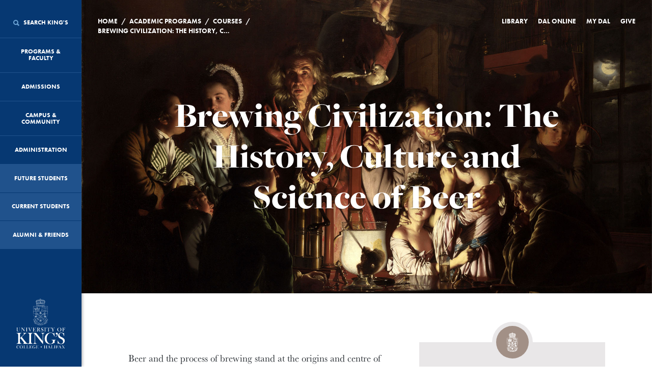

--- FILE ---
content_type: text/html; charset=UTF-8
request_url: https://ukings.ca/course/brewing-civilization-the-history-culture-and-science-of-beer/
body_size: 19490
content:
<!DOCTYPE html>

<html class="no-js" lang="en">
    <head>
		<!-- Google Tag Manager -->
<script>(function(w,d,s,l,i){w[l]=w[l]||[];w[l].push({'gtm.start':
new Date().getTime(),event:'gtm.js'});var f=d.getElementsByTagName(s)[0],
j=d.createElement(s),dl=l!='dataLayer'?'&l='+l:'';j.async=true;j.src=
'https://www.googletagmanager.com/gtm.js?id='+i+dl;f.parentNode.insertBefore(j,f);
})(window,document,'script','dataLayer','GTM-MCCSWHQ');</script>
<!-- End Google Tag Manager -->
		
        <meta charset="utf-8" />

        <meta name="viewport" content="width=device-width, initial-scale=1.0" />

        <meta name="google-site-verification" content="B7f832XzHMxoFNZnDp3hFRik5VHsC626unt8BEYvmw4" />
		<meta name="facebook-domain-verification" content="q2ubci5p59mbzkvv6cigttozu38sl5" />
        <title>University of King's College</title>

        <!-- Favicons / Site Tile -->
        <link rel="apple-touch-icon" sizes="180x180" href="/apple-touch-icon.png?v=2">
        <link rel="icon" type="image/png" href="/favicon-32x32.png?v=2" sizes="32x32">
        <link rel="icon" type="image/png" href="/favicon-16x16.png?v=2" sizes="16x16">
        <link rel="manifest" href="/manifest.json?v=2">
        <link rel="mask-icon" href="/safari-pinned-tab.svg?v=2" color="#063872">
        <meta name="theme-color" content="#063872">

        <style>
            html {
                opacity: 0;
                transition: opacity 350ms ease 0ms;
            }

            html.wf-active {
                opacity: 1;
                transition: opacity 350ms ease 0ms;
            }
        </style>

        
		<!-- All in One SEO 4.9.3 - aioseo.com -->
	<meta name="description" content="Beer and the process of brewing stand at the origins and centre of the key developments of the “West”, its cultural institutions and scientific developments. This lecture/seminar class will take a interdisciplinary approach to the study of the relation between brewing history, science and culture by focusing on primary texts along with in-class reconstructions of" />
	<meta name="robots" content="max-image-preview:large" />
	<link rel="canonical" href="https://ukings.ca/course/brewing-civilization-the-history-culture-and-science-of-beer/" />
	<meta name="generator" content="All in One SEO (AIOSEO) 4.9.3" />
		<meta property="og:locale" content="en_US" />
		<meta property="og:site_name" content="University of Kings College | Halifax, Nova Scotia" />
		<meta property="og:type" content="article" />
		<meta property="og:title" content="Brewing Civilization: The History, Culture and Science of Beer | University of King&#039;s College" />
		<meta property="og:description" content="Beer and the process of brewing stand at the origins and centre of the key developments of the “West”, its cultural institutions and scientific developments. This lecture/seminar class will take a interdisciplinary approach to the study of the relation between brewing history, science and culture by focusing on primary texts along with in-class reconstructions of" />
		<meta property="og:url" content="https://ukings.ca/course/brewing-civilization-the-history-culture-and-science-of-beer/" />
		<meta property="fb:admins" content="10100697321729409" />
		<meta property="og:image" content="https://ukings.ca/wp-content/uploads/2017/02/HOST-course_hero.jpg" />
		<meta property="og:image:secure_url" content="https://ukings.ca/wp-content/uploads/2017/02/HOST-course_hero.jpg" />
		<meta property="og:image:width" content="1920" />
		<meta property="og:image:height" content="1080" />
		<meta property="article:published_time" content="2016-08-29T14:58:10+00:00" />
		<meta property="article:modified_time" content="2025-02-26T15:55:24+00:00" />
		<meta property="article:publisher" content="https://www.facebook.com/universityofkingscollege" />
		<meta name="twitter:card" content="summary_large_image" />
		<meta name="twitter:site" content="@ukings" />
		<meta name="twitter:title" content="Brewing Civilization: The History, Culture and Science of Beer | University of King&#039;s College" />
		<meta name="twitter:description" content="Beer and the process of brewing stand at the origins and centre of the key developments of the “West”, its cultural institutions and scientific developments. This lecture/seminar class will take a interdisciplinary approach to the study of the relation between brewing history, science and culture by focusing on primary texts along with in-class reconstructions of" />
		<meta name="twitter:image" content="https://ukings.ca/wp-content/uploads/2016/07/JIV0845.jpg" />
		<script type="application/ld+json" class="aioseo-schema">
			{"@context":"https:\/\/schema.org","@graph":[{"@type":"BreadcrumbList","@id":"https:\/\/ukings.ca\/course\/brewing-civilization-the-history-culture-and-science-of-beer\/#breadcrumblist","itemListElement":[{"@type":"ListItem","@id":"https:\/\/ukings.ca#listItem","position":1,"name":"Home","item":"https:\/\/ukings.ca","nextItem":{"@type":"ListItem","@id":"https:\/\/ukings.ca\/news\/term\/winter\/#listItem","name":"Winter"}},{"@type":"ListItem","@id":"https:\/\/ukings.ca\/news\/term\/winter\/#listItem","position":2,"name":"Winter","item":"https:\/\/ukings.ca\/news\/term\/winter\/","nextItem":{"@type":"ListItem","@id":"https:\/\/ukings.ca\/course\/brewing-civilization-the-history-culture-and-science-of-beer\/#listItem","name":"Brewing Civilization: The History, Culture and Science of Beer"},"previousItem":{"@type":"ListItem","@id":"https:\/\/ukings.ca#listItem","name":"Home"}},{"@type":"ListItem","@id":"https:\/\/ukings.ca\/course\/brewing-civilization-the-history-culture-and-science-of-beer\/#listItem","position":3,"name":"Brewing Civilization: The History, Culture and Science of Beer","previousItem":{"@type":"ListItem","@id":"https:\/\/ukings.ca\/news\/term\/winter\/#listItem","name":"Winter"}}]},{"@type":"Organization","@id":"https:\/\/ukings.ca\/#organization","name":"University of King's College","description":"Halifax, Nova Scotia","url":"https:\/\/ukings.ca\/","telephone":"+19024221271","logo":{"@type":"ImageObject","url":"https:\/\/ukings.ca\/wp-content\/uploads\/2022\/12\/UKC_Vert_Colour_BlueText_RGB.png","@id":"https:\/\/ukings.ca\/course\/brewing-civilization-the-history-culture-and-science-of-beer\/#organizationLogo"},"image":{"@id":"https:\/\/ukings.ca\/course\/brewing-civilization-the-history-culture-and-science-of-beer\/#organizationLogo"},"sameAs":["https:\/\/www.instagram.com\/ukchalifax","https:\/\/www.youtube.com\/c\/UniversityofKingsCollege","https:\/\/www.linkedin.com\/school\/universityofkingscollege\/"]},{"@type":"WebPage","@id":"https:\/\/ukings.ca\/course\/brewing-civilization-the-history-culture-and-science-of-beer\/#webpage","url":"https:\/\/ukings.ca\/course\/brewing-civilization-the-history-culture-and-science-of-beer\/","name":"Brewing Civilization: The History, Culture and Science of Beer | University of King's College","description":"Beer and the process of brewing stand at the origins and centre of the key developments of the \u201cWest\u201d, its cultural institutions and scientific developments. This lecture\/seminar class will take a interdisciplinary approach to the study of the relation between brewing history, science and culture by focusing on primary texts along with in-class reconstructions of","inLanguage":"en-US","isPartOf":{"@id":"https:\/\/ukings.ca\/#website"},"breadcrumb":{"@id":"https:\/\/ukings.ca\/course\/brewing-civilization-the-history-culture-and-science-of-beer\/#breadcrumblist"},"datePublished":"2016-08-29T11:58:10-03:00","dateModified":"2025-02-26T11:55:24-04:00"},{"@type":"WebSite","@id":"https:\/\/ukings.ca\/#website","url":"https:\/\/ukings.ca\/","name":"University of King's College","description":"Halifax, Nova Scotia","inLanguage":"en-US","publisher":{"@id":"https:\/\/ukings.ca\/#organization"}}]}
		</script>
		<!-- All in One SEO -->

<link rel='dns-prefetch' href='//ukings.ca' />
<link rel='dns-prefetch' href='//cdn.jsdelivr.net' />
<link rel='dns-prefetch' href='//cdnjs.cloudflare.com' />
<link rel="alternate" title="oEmbed (JSON)" type="application/json+oembed" href="https://ukings.ca/wp-json/oembed/1.0/embed?url=https%3A%2F%2Fukings.ca%2Fcourse%2Fbrewing-civilization-the-history-culture-and-science-of-beer%2F" />
<link rel="alternate" title="oEmbed (XML)" type="text/xml+oembed" href="https://ukings.ca/wp-json/oembed/1.0/embed?url=https%3A%2F%2Fukings.ca%2Fcourse%2Fbrewing-civilization-the-history-culture-and-science-of-beer%2F&#038;format=xml" />
<style id='wp-img-auto-sizes-contain-inline-css' type='text/css'>
img:is([sizes=auto i],[sizes^="auto," i]){contain-intrinsic-size:3000px 1500px}
/*# sourceURL=wp-img-auto-sizes-contain-inline-css */
</style>
<style id='wp-emoji-styles-inline-css' type='text/css'>

	img.wp-smiley, img.emoji {
		display: inline !important;
		border: none !important;
		box-shadow: none !important;
		height: 1em !important;
		width: 1em !important;
		margin: 0 0.07em !important;
		vertical-align: -0.1em !important;
		background: none !important;
		padding: 0 !important;
	}
/*# sourceURL=wp-emoji-styles-inline-css */
</style>
<link rel='stylesheet' id='page-list-style-css' href='https://ukings.ca/wp-content/plugins/page-list/css/page-list.css?ver=5.9' type='text/css' media='all' />
<link rel='stylesheet' id='font-awesome-min-css' href='https://ukings.ca/wp-content/themes/kings-website/assets/vendor/font-awesome.min.css?ver=2.1.10' type='text/css' media='all' />
<link rel='stylesheet' id='ionicons-min-css' href='https://ukings.ca/wp-content/themes/kings-website/assets/vendor/ionicons.min.css?ver=2.1.10' type='text/css' media='all' />
<link rel='stylesheet' id='normalize-css' href='https://ukings.ca/wp-content/themes/kings-website/assets/vendor/normalize.min.css?ver=2.1.10' type='text/css' media='all' />
<link rel='stylesheet' id='slick-css-css' href='//cdn.jsdelivr.net/npm/slick-carousel@1.8.1/slick/slick.css?ver=2.1.10' type='text/css' media='all' />
<link rel='stylesheet' id='style-css' href='https://ukings.ca/wp-content/themes/kings-website/assets/css/style.css?ver=2.1.10' type='text/css' media='all' />
<link rel='stylesheet' id='new-style-css' href='https://ukings.ca/wp-content/themes/kings-website/assets/css/rev-new-style.css?ver=2.1.10' type='text/css' media='all' />
<link rel='stylesheet' id='dev-style-css' href='https://ukings.ca/wp-content/themes/kings-website/assets/css/dev.css?ver=2.1.10' type='text/css' media='all' />
<link rel='stylesheet' id='fresco-css' href='https://ukings.ca/wp-content/themes/kings-website/assets/vendor/fresco/css/fresco.css?ver=2.1.10' type='text/css' media='all' />
<script type="text/javascript" src="https://ukings.ca/wp-content/themes/kings-website/assets/vendor/jquery.min.js?ver=2.1.10" id="jquery-js"></script>
<script type="text/javascript" src="https://ukings.ca/wp-content/themes/kings-website/assets/vendor/modernizr.js?ver=2.1.10" id="modernizr-js"></script>
<script type="text/javascript" src="https://ukings.ca/wp-content/themes/kings-website/assets/js/blazy.min.js?ver=2.1.10" id="blazy-js-js"></script>
<link rel="https://api.w.org/" href="https://ukings.ca/wp-json/" /><link rel="EditURI" type="application/rsd+xml" title="RSD" href="https://ukings.ca/xmlrpc.php?rsd" />
<link rel='shortlink' href='https://ukings.ca/?p=1822' />
<script type="text/javascript">
(function(url){
	if(/(?:Chrome\/26\.0\.1410\.63 Safari\/537\.31|WordfenceTestMonBot)/.test(navigator.userAgent)){ return; }
	var addEvent = function(evt, handler) {
		if (window.addEventListener) {
			document.addEventListener(evt, handler, false);
		} else if (window.attachEvent) {
			document.attachEvent('on' + evt, handler);
		}
	};
	var removeEvent = function(evt, handler) {
		if (window.removeEventListener) {
			document.removeEventListener(evt, handler, false);
		} else if (window.detachEvent) {
			document.detachEvent('on' + evt, handler);
		}
	};
	var evts = 'contextmenu dblclick drag dragend dragenter dragleave dragover dragstart drop keydown keypress keyup mousedown mousemove mouseout mouseover mouseup mousewheel scroll'.split(' ');
	var logHuman = function() {
		if (window.wfLogHumanRan) { return; }
		window.wfLogHumanRan = true;
		var wfscr = document.createElement('script');
		wfscr.type = 'text/javascript';
		wfscr.async = true;
		wfscr.src = url + '&r=' + Math.random();
		(document.getElementsByTagName('head')[0]||document.getElementsByTagName('body')[0]).appendChild(wfscr);
		for (var i = 0; i < evts.length; i++) {
			removeEvent(evts[i], logHuman);
		}
	};
	for (var i = 0; i < evts.length; i++) {
		addEvent(evts[i], logHuman);
	}
})('//ukings.ca/?wordfence_lh=1&hid=57349BCC0C96D24B91DC51FF790CB8B0');
</script><link rel="canonical" href="https://ukings.ca/course/brewing-civilization-the-history-culture-and-science-of-beer/" /><!-- Google tag (gtag.js) --> 
<script async src=https://www.googletagmanager.com/gtag/js?id=G-R6NNR01JF9></script> 
<script> window.dataLayer = window.dataLayer || []; function gtag(){dataLayer.push(arguments);} gtag('js', new Date()); gtag('config', 'G-R6NNR01JF9'); </script><link rel="icon" href="https://ukings.ca/wp-content/uploads/2020/09/favicon-32x32-1.png" sizes="32x32" />
<link rel="icon" href="https://ukings.ca/wp-content/uploads/2020/09/favicon-32x32-1.png" sizes="192x192" />
<link rel="apple-touch-icon" href="https://ukings.ca/wp-content/uploads/2020/09/favicon-32x32-1.png" />
<meta name="msapplication-TileImage" content="https://ukings.ca/wp-content/uploads/2020/09/favicon-32x32-1.png" />


		
		<!-- libraryh3lp.com/ Code -->
		<script type="text/javascript" src="https://ca.libraryh3lp.com/js/libraryh3lp.js?multi"></script>
		
		<!-- style for LibraryH3lp offline box  -->

		<style type="text/css" media="screen"> 
		<!-- 
		.offline_box { 
			background: #B0C4DE; 
			width: 200px; 
			text-align: center; 
			padding: 3px 3px 5px 3px; 
			border: 1px solid gray; 
		} 

		.style2 {
			font-family: "Courier New", Courier, mono;
		} 
		--> 
		</style>

        <!-- Snap Pixel Code -->
        <script type='text/javascript'>
        (function(e,t,n){if(e.snaptr)return;var a=e.snaptr=function()
        {a.handleRequest?a.handleRequest.apply(a,arguments):a.queue.push(arguments)};
        a.queue=[];var s='script';r=t.createElement(s);r.async=!0;
        r.src=n;var u=t.getElementsByTagName(s)[0];
        u.parentNode.insertBefore(r,u);})(window,document,
        'https://sc-static.net/scevent.min.js');

        snaptr('init', '9a588c5b-7d18-4716-8724-146265217ea1', {
        'user_email': '__INSERT_USER_EMAIL__'
        });

        snaptr('track', 'PAGE_VIEW');

        </script>
        <!-- End Snap Pixel Code -->

    </head>
    <body class="wp-singular course-template-default single single-course postid-1822 wp-theme-kings-website brown">
		<!-- Google Tag Manager (noscript) -->
<noscript><iframe src="https://www.googletagmanager.com/ns.html?id=GTM-MCCSWHQ"
height="0" width="0" style="display:none;visibility:hidden"></iframe></noscript>
<!-- End Google Tag Manager (noscript) -->
    	
		

    <header class="sidebar">
<input id="post-id" type="hidden" value="1822" />
    <nav>

        <div class="mobile-nav__target">
            <!-- <a href="/" title="Home" class="mobile-nav__logo"><img src="https://ukings.ca/wp-content/themes/kings-website/assets/img/icon_crown_white.svg" title="Home" alt="Home" class="mobile-nav__image"></a> -->
            <a href="/" title="Home" class="mobile-nav__logo"><img src="https://ukings.ca/wp-content/themes/kings-website/assets/img/crest_white.png" title="Home" alt="Home" class="mobile-nav__image"></a>
            <div class="mobile-nav__link-wrapper">
                <button class="mobile-nav__trigger"><i class="ionicons ion-android-menu"></i> Menu</button>
                <button class="mobile-nav__search"><i class="ionicons ion-android-search"></i> Search</button>
            </div>
        </div>

                                    <div class="main-menu" data-level="1" data-menu-link-target="menu-sub-0">
                    <a href="/" class="home" title="Home">
                        <img src="https://ukings.ca/wp-content/themes/kings-website/assets/img/logo_vertical_white.svg" title="Home" alt="Home">
                    </a>
            
                                                <a href="#" 
                       title="Search King's" 
                       id="menu-item-search" 
                       data-menu-link-handler="menu-sub-search" 
                                              data-menu-id="search" 
                       data-menu-parent="0">
                                                    <i class="ionicons ion-search"></i> 
                                                Search King's<i class="ionicons ion-android-add"></i>
                    </a>
                                                                <a href="#" 
                       title="Programs & Faculty" 
                       id="menu-item-917" 
                       data-menu-link-handler="menu-sub-917" 
                                              data-menu-id="917" 
                       data-menu-parent="0">
                                                Programs & Faculty<i class="ionicons ion-android-add"></i>
                    </a>
                                                                <a href="#" 
                       title="Admissions" 
                       id="menu-item-937" 
                       data-menu-link-handler="menu-sub-937" 
                                              data-menu-id="937" 
                       data-menu-parent="0">
                                                Admissions<i class="ionicons ion-android-add"></i>
                    </a>
                                                                <a href="#" 
                       title="Campus & Community" 
                       id="menu-item-940" 
                       data-menu-link-handler="menu-sub-940" 
                                              data-menu-id="940" 
                       data-menu-parent="0">
                                                Campus & Community<i class="ionicons ion-android-add"></i>
                    </a>
                                                                <a href="#" 
                       title="Administration" 
                       id="menu-item-14414" 
                       data-menu-link-handler="menu-sub-14414" 
                                              data-menu-id="14414" 
                       data-menu-parent="0">
                                                Administration<i class="ionicons ion-android-add"></i>
                    </a>
                                                                <a href="https://ukings.ca/future-students/" 
                       title="Future Students" 
                       data-menu-post-id="929" 
                       data-menu-id="933" 
                       data-menu-parent="0" 
                       target="">
                                                  Future Students
                    </a>
                                                                <a href="https://ukings.ca/current-students/" 
                       title="Current Students" 
                       data-menu-post-id="927" 
                       data-menu-id="934" 
                       data-menu-parent="0" 
                       target="">
                                                  Current Students
                    </a>
                                                                <a href="#" 
                       title="Alumni &#038; Friends" 
                       id="menu-item-935" 
                       data-menu-link-handler="menu-sub-935" 
                                              data-menu-id="935" 
                       data-menu-parent="0">
                                                Alumni &#038; Friends<i class="ionicons ion-android-add"></i>
                    </a>
                                        </div>
                                    <div class="sub-menu-01" data-menu-link-target="menu-sub-917" data-level="2">
                    <a href="#" class="menu-back" id="menu-item-935" data-menu-link-handler="menu-sub-917" title="Back"><i class="fa fa-angle-left"></i>Back</a>
            
                                                <a href="https://ukings.ca/programs/" 
                       title="Overview" 
                       data-menu-post-id="158" 
                       data-menu-id="964" 
                       data-menu-parent="917" 
                       target="">
                                                  Overview
                    </a>
                                                                <a href="https://ukings.ca/area-of-study/foundation-year-program/" 
                       title="Foundation Year Program" 
                       data-menu-post-id="1039" 
                       data-menu-id="1041" 
                       data-menu-parent="917" 
                       target="">
                                                  Foundation Year Program
                    </a>
                                                                <a href="#" 
                       title="Journalism, Writing & Publishing" 
                       id="menu-item-886" 
                       data-menu-link-handler="menu-sub-886" 
                                              data-menu-id="886" 
                       data-menu-parent="917">
                                                Journalism, Writing & Publishing<i class="ionicons ion-android-add"></i>
                    </a>
                                                                <a href="#" 
                       title="King's Honours  Programs" 
                       id="menu-item-2889" 
                       data-menu-link-handler="menu-sub-2889" 
                                              data-menu-id="2889" 
                       data-menu-parent="917">
                                                King's Honours  Programs<i class="ionicons ion-android-add"></i>
                    </a>
                                                                <a href="https://ukings.ca/area-of-study/arts-humanities/" 
                       title="Arts &#038; Humanities" 
                       data-menu-post-id="109" 
                       data-menu-id="28808" 
                       data-menu-parent="917" 
                       target="">
                                                  Arts &#038; Humanities
                    </a>
                                                                <a href="https://ukings.ca/area-of-study/science/" 
                       title="Science" 
                       data-menu-post-id="104" 
                       data-menu-id="887" 
                       data-menu-parent="917" 
                       target="">
                                                  Science
                    </a>
                                                                <a href="https://ukings.ca/area-of-study/music/" 
                       title="Music" 
                       data-menu-post-id="111" 
                       data-menu-id="884" 
                       data-menu-parent="917" 
                       target="">
                                                  Music
                    </a>
                                                                <a href="https://ukings.ca/programs/courses/" 
                       title="Courses" 
                       data-menu-post-id="173" 
                       data-menu-id="936" 
                       data-menu-parent="917" 
                       target="">
                                                  Courses
                    </a>
                                                                <a href="https://ukings.ca/area-of-study/field-courses-study-abroad/" 
                       title="Field Courses &#038; Study Abroad Programs" 
                       data-menu-post-id="989" 
                       data-menu-id="5194" 
                       data-menu-parent="917" 
                       target="">
                                                  Field Courses &#038; Study Abroad Programs
                    </a>
                                                                <a href="https://ukings.ca/programs/experiential-learning/" 
                       title="Experiential Learning" 
                       data-menu-post-id="46864" 
                       data-menu-id="47445" 
                       data-menu-parent="917" 
                       target="">
                                                  Experiential Learning
                    </a>
                                                                <a href="#" 
                       title="Non-Credit Programs" 
                       id="menu-item-27591" 
                       data-menu-link-handler="menu-sub-27591" 
                                              data-menu-id="27591" 
                       data-menu-parent="917">
                                                Non-Credit Programs<i class="ionicons ion-android-add"></i>
                    </a>
                                                                <a href="https://ukings.ca/programs/for-faculty/" 
                       title="For Faculty" 
                       data-menu-post-id="13972" 
                       data-menu-id="63320" 
                       data-menu-parent="917" 
                       target="">
                                                  For Faculty
                    </a>
                                        </div>
                                    <div class="sub-menu-02" data-menu-link-target="menu-sub-886" data-level="3">
                    <a href="#" class="menu-back" id="menu-item-935" data-menu-link-handler="menu-sub-886" title="Back"><i class="fa fa-angle-left"></i>Back</a>
            
                                                <a href="https://ukings.ca/area-of-study/journalism-writing-publishing/" 
                       title="Overview" 
                       data-menu-post-id="55541" 
                       data-menu-id="56130" 
                       data-menu-parent="886" 
                       target="">
                                                  Overview
                    </a>
                                                                <a href="#" 
                       title="Journalism Programs" 
                       id="menu-item-5982" 
                       data-menu-link-handler="menu-sub-5982" 
                                              data-menu-id="5982" 
                       data-menu-parent="886">
                                                Journalism Programs<i class="ionicons ion-android-add"></i>
                    </a>
                                                                <a href="#" 
                       title="Writing & Publishing Programs" 
                       id="menu-item-54569" 
                       data-menu-link-handler="menu-sub-54569" 
                                              data-menu-id="54569" 
                       data-menu-parent="886">
                                                Writing & Publishing Programs<i class="ionicons ion-android-add"></i>
                    </a>
                                        </div>
                                    <div class="sub-menu-03" data-menu-link-target="menu-sub-5982" data-level="4">
                    <a href="#" class="menu-back" id="menu-item-935" data-menu-link-handler="menu-sub-5982" title="Back"><i class="fa fa-angle-left"></i>Back</a>
            
                                                <a href="https://ukings.ca/area-of-study/journalism/" 
                       title="Overview" 
                       data-menu-post-id="107" 
                       data-menu-id="54571" 
                       data-menu-parent="5982" 
                       target="">
                                                  Overview
                    </a>
                                                                <a href="https://ukings.ca/area-of-study/bachelor-of-journalism-honours/" 
                       title="Bachelor of Journalism (Honours)" 
                       data-menu-post-id="1490" 
                       data-menu-id="5980" 
                       data-menu-parent="5982" 
                       target="">
                                                  Bachelor of Journalism (Honours)
                    </a>
                                                                <a href="https://ukings.ca/area-of-study/minor-in-journalism-studies/" 
                       title="Minor in Journalism Studies" 
                       data-menu-post-id="5947" 
                       data-menu-id="5976" 
                       data-menu-parent="5982" 
                       target="">
                                                  Minor in Journalism Studies
                    </a>
                                                                <a href="https://ukings.ca/area-of-study/one-year-bachelor-of-journalism/" 
                       title="One-Year Bachelor of Journalism" 
                       data-menu-post-id="1859" 
                       data-menu-id="5977" 
                       data-menu-parent="5982" 
                       target="">
                                                  One-Year Bachelor of Journalism
                    </a>
                                                                <a href="https://ukings.ca/area-of-study/master-of-journalism/" 
                       title="Master of Journalism" 
                       data-menu-post-id="3397" 
                       data-menu-id="5981" 
                       data-menu-parent="5982" 
                       target="">
                                                  Master of Journalism
                    </a>
                                        </div>
                                    <div class="sub-menu-03" data-menu-link-target="menu-sub-54569" data-level="4">
                    <a href="#" class="menu-back" id="menu-item-935" data-menu-link-handler="menu-sub-54569" title="Back"><i class="fa fa-angle-left"></i>Back</a>
            
                                                <a href="https://ukings.ca/area-of-study/writing-and-publishing/" 
                       title="Overview" 
                       data-menu-post-id="53907" 
                       data-menu-id="54572" 
                       data-menu-parent="54569" 
                       target="">
                                                  Overview
                    </a>
                                                                <a href="https://ukings.ca/area-of-study/master-of-fine-arts-in-creative-nonfiction/" 
                       title="Master of Fine Arts in Creative Nonfiction" 
                       data-menu-post-id="4097" 
                       data-menu-id="5978" 
                       data-menu-parent="54569" 
                       target="">
                                                  Master of Fine Arts in Creative Nonfiction
                    </a>
                                                                <a href="https://ukings.ca/area-of-study/master-of-fine-arts-in-fiction/" 
                       title="Master of Fine Arts in Fiction" 
                       data-menu-post-id="53915" 
                       data-menu-id="54570" 
                       data-menu-parent="54569" 
                       target="">
                                                  Master of Fine Arts in Fiction
                    </a>
                                        </div>
                                    <div class="sub-menu-02" data-menu-link-target="menu-sub-2889" data-level="3">
                    <a href="#" class="menu-back" id="menu-item-935" data-menu-link-handler="menu-sub-2889" title="Back"><i class="fa fa-angle-left"></i>Back</a>
            
                                                <a href="https://ukings.ca/area-of-study/kings-honours-programs/" 
                       title="Overview" 
                       data-menu-post-id="2520" 
                       data-menu-id="7118" 
                       data-menu-parent="2889" 
                       target="">
                                                  Overview
                    </a>
                                                                <a href="https://ukings.ca/area-of-study/contemporary-studies/" 
                       title="Contemporary Studies" 
                       data-menu-post-id="2899" 
                       data-menu-id="7112" 
                       data-menu-parent="2889" 
                       target="">
                                                  Contemporary Studies
                    </a>
                                                                <a href="https://ukings.ca/area-of-study/early-modern-studies/" 
                       title="Early Modern Studies" 
                       data-menu-post-id="2912" 
                       data-menu-id="7117" 
                       data-menu-parent="2889" 
                       target="">
                                                  Early Modern Studies
                    </a>
                                                                <a href="https://ukings.ca/area-of-study/history-of-science-and-technology/" 
                       title="History of Science and Technology" 
                       data-menu-post-id="2900" 
                       data-menu-id="7116" 
                       data-menu-parent="2889" 
                       target="">
                                                  History of Science and Technology
                    </a>
                                        </div>
                                    <div class="sub-menu-02" data-menu-link-target="menu-sub-27591" data-level="3">
                    <a href="#" class="menu-back" id="menu-item-935" data-menu-link-handler="menu-sub-27591" title="Back"><i class="fa fa-angle-left"></i>Back</a>
            
                                                <a href="https://ukings.ca/programs/non-credit/" 
                       title="Overview" 
                       data-menu-post-id="10210" 
                       data-menu-id="30959" 
                       data-menu-parent="27591" 
                       target="">
                                                  Overview
                    </a>
                                                                <a href="https://ukings.ca/programs/non-credit/public-humanities/" 
                       title="Internships in Public and Applied Humanities" 
                       data-menu-post-id="30742" 
                       data-menu-id="30952" 
                       data-menu-parent="27591" 
                       target="">
                                                  Internships in Public and Applied Humanities
                    </a>
                                                                <a href="https://ukings.ca/programs/non-credit/humanities-for-young-people/" 
                       title="Humanities for Young People (HYP)" 
                       data-menu-post-id="1035" 
                       data-menu-id="1067" 
                       data-menu-parent="27591" 
                       target="">
                                                  Humanities for Young People (HYP)
                    </a>
                                                                <a href="https://ukings.ca/programs/non-credit/data-school/" 
                       title="Summer Data School" 
                       data-menu-post-id="10199" 
                       data-menu-id="27592" 
                       data-menu-parent="27591" 
                       target="">
                                                  Summer Data School
                    </a>
                                                                <a href="https://ukings.ca/programs/non-credit/writing-workshops/" 
                       title="Writing Workshops" 
                       data-menu-post-id="27497" 
                       data-menu-id="27593" 
                       data-menu-parent="27591" 
                       target="">
                                                  Writing Workshops
                    </a>
                                                                <a href="https://ukings.ca/programs/non-credit/how-to-make-a-podcast/" 
                       title="How to Make a Podcast" 
                       data-menu-post-id="69332" 
                       data-menu-id="69635" 
                       data-menu-parent="27591" 
                       target="">
                                                  How to Make a Podcast
                    </a>
                                        </div>
                                    <div class="sub-menu-01" data-menu-link-target="menu-sub-937" data-level="2">
                    <a href="#" class="menu-back" id="menu-item-935" data-menu-link-handler="menu-sub-937" title="Back"><i class="fa fa-angle-left"></i>Back</a>
            
                                                <a href="#" 
                       title="Apply to King’s" 
                       id="menu-item-1042" 
                       data-menu-link-handler="menu-sub-1042" 
                                              data-menu-id="1042" 
                       data-menu-parent="937">
                                                Apply to King’s<i class="ionicons ion-android-add"></i>
                    </a>
                                                                <a href="#" 
                       title="Admission Requirements" 
                       id="menu-item-6589" 
                       data-menu-link-handler="menu-sub-6589" 
                                              data-menu-id="6589" 
                       data-menu-parent="937">
                                                Admission Requirements<i class="ionicons ion-android-add"></i>
                    </a>
                                                                <a href="#" 
                       title="Finances" 
                       id="menu-item-938" 
                       data-menu-link-handler="menu-sub-938" 
                                              data-menu-id="938" 
                       data-menu-parent="937">
                                                Finances<i class="ionicons ion-android-add"></i>
                    </a>
                                                                <a href="https://ukings.ca/admissions/dal-kings/" 
                       title="The King's/Dalhousie Association" 
                       data-menu-post-id="53567" 
                       data-menu-id="53668" 
                       data-menu-parent="937" 
                       target="">
                                                  The King's/Dalhousie Association
                    </a>
                                                                <a href="https://ukings.ca/admissions/important-dates-deadlines/" 
                       title="Admissions Dates &#038; Deadlines" 
                       data-menu-post-id="993" 
                       data-menu-id="1044" 
                       data-menu-parent="937" 
                       target="">
                                                  Admissions Dates &#038; Deadlines
                    </a>
                                                                <a href="https://ukings.ca/admissions/campus-tours-recruitment/" 
                       title="Campus Tours &#038; Recruitment Events" 
                       data-menu-post-id="995" 
                       data-menu-id="1045" 
                       data-menu-parent="937" 
                       target="">
                                                  Campus Tours &#038; Recruitment Events
                    </a>
                                                                <a href="https://ukings.ca/admissions/course-selection-registration/" 
                       title="Course Selection &#038; Registration" 
                       data-menu-post-id="997" 
                       data-menu-id="1046" 
                       data-menu-parent="937" 
                       target="">
                                                  Course Selection &#038; Registration
                    </a>
                                                                <a href="https://ukings.ca/admissions/next-steps/" 
                       title="Next Steps" 
                       data-menu-post-id="999" 
                       data-menu-id="1047" 
                       data-menu-parent="937" 
                       target="">
                                                  Next Steps
                    </a>
                                                                <a href="https://ukings.ca/future-students/for-parents/" 
                       title="Information for parents" 
                       data-menu-post-id="20110" 
                       data-menu-id="35064" 
                       data-menu-parent="937" 
                       target="">
                                                  Information for parents
                    </a>
                                        </div>
                                    <div class="sub-menu-02" data-menu-link-target="menu-sub-1042" data-level="3">
                    <a href="#" class="menu-back" id="menu-item-935" data-menu-link-handler="menu-sub-1042" title="Back"><i class="fa fa-angle-left"></i>Back</a>
            
                                                <a href="https://ukings.ca/admissions/apply-to-kings/undergraduate/" 
                       title="Undergraduate" 
                       data-menu-post-id="7437" 
                       data-menu-id="7738" 
                       data-menu-parent="1042" 
                       target="">
                                                  Undergraduate
                    </a>
                                                                <a href="https://ukings.ca/admissions/apply-to-kings/graduate/" 
                       title="Graduate & Advanced" 
                       data-menu-post-id="7425" 
                       data-menu-id="7739" 
                       data-menu-parent="1042" 
                       target="">
                                                  Graduate & Advanced
                    </a>
                                        </div>
                                    <div class="sub-menu-02" data-menu-link-target="menu-sub-6589" data-level="3">
                    <a href="#" class="menu-back" id="menu-item-935" data-menu-link-handler="menu-sub-6589" title="Back"><i class="fa fa-angle-left"></i>Back</a>
            
                                                <a href="https://ukings.ca/admissions/admission-requirements/undergraduate/" 
                       title="Undergraduate" 
                       data-menu-post-id="5832" 
                       data-menu-id="6642" 
                       data-menu-parent="6589" 
                       target="">
                                                  Undergraduate
                    </a>
                                                                <a href="https://ukings.ca/admissions/admission-requirements/graduate-advanced-admissions/" 
                       title="Graduate & Advanced" 
                       data-menu-post-id="3593" 
                       data-menu-id="6641" 
                       data-menu-parent="6589" 
                       target="">
                                                  Graduate & Advanced
                    </a>
                                        </div>
                                    <div class="sub-menu-02" data-menu-link-target="menu-sub-938" data-level="3">
                    <a href="#" class="menu-back" id="menu-item-935" data-menu-link-handler="menu-sub-938" title="Back"><i class="fa fa-angle-left"></i>Back</a>
            
                                                <a href="https://ukings.ca/admissions/finances/" 
                       title="Overview" 
                       data-menu-post-id="1144" 
                       data-menu-id="2383" 
                       data-menu-parent="938" 
                       target="">
                                                  Overview
                    </a>
                                                                <a href="https://ukings.ca/admissions/finances/payments-guide/" 
                       title="Payments Guide" 
                       data-menu-post-id="1362" 
                       data-menu-id="1407" 
                       data-menu-parent="938" 
                       target="">
                                                  Payments Guide
                    </a>
                                                                <a href="#" 
                       title="Tuition &#038; Living Expenses" 
                       id="menu-item-2920" 
                       data-menu-link-handler="menu-sub-2920" 
                                              data-menu-id="2920" 
                       data-menu-parent="938">
                                                Tuition &#038; Living Expenses<i class="ionicons ion-android-add"></i>
                    </a>
                                                                <a href="#" 
                       title="Scholarships and Awards" 
                       id="menu-item-1056" 
                       data-menu-link-handler="menu-sub-1056" 
                                              data-menu-id="1056" 
                       data-menu-parent="938">
                                                Scholarships and Awards<i class="ionicons ion-android-add"></i>
                    </a>
                                                                <a href="https://ukings.ca/admissions/finances/financial-aid/" 
                       title="Financial Aid" 
                       data-menu-post-id="1009" 
                       data-menu-id="1055" 
                       data-menu-parent="938" 
                       target="">
                                                  Financial Aid
                    </a>
                                                                <a href="https://ukings.ca/admissions/finances/financial-advising/" 
                       title="Financial Advising" 
                       data-menu-post-id="1017" 
                       data-menu-id="1051" 
                       data-menu-parent="938" 
                       target="">
                                                  Financial Advising
                    </a>
                                                                <a href="https://ukings.ca/campus-community/student-life/student-employment/" 
                       title="Student Employment" 
                       data-menu-post-id="1158" 
                       data-menu-id="2624" 
                       data-menu-parent="938" 
                       target="">
                                                  Student Employment
                    </a>
                                        </div>
                                    <div class="sub-menu-03" data-menu-link-target="menu-sub-2920" data-level="4">
                    <a href="#" class="menu-back" id="menu-item-935" data-menu-link-handler="menu-sub-2920" title="Back"><i class="fa fa-angle-left"></i>Back</a>
            
                                                <a href="https://ukings.ca/admissions/finances/tuition-living-expenses/" 
                       title="Overview" 
                       data-menu-post-id="1001" 
                       data-menu-id="2399" 
                       data-menu-parent="2920" 
                       target="">
                                                  Overview
                    </a>
                                                                <a href="https://ukings.ca/admissions/finances/tuition-living-expenses/tuition-estimates/" 
                       title="Tuition Estimates" 
                       data-menu-post-id="190" 
                       data-menu-id="1048" 
                       data-menu-parent="2920" 
                       target="">
                                                  Tuition Estimates
                    </a>
                                                                <a href="https://ukings.ca/admissions/finances/tuition-living-expenses/tuition-and-financial-aid-for-international-students/" 
                       title="Tuition and Financial Aid for International Students" 
                       data-menu-post-id="67821" 
                       data-menu-id="68151" 
                       data-menu-parent="2920" 
                       target="">
                                                  Tuition and Financial Aid for International Students
                    </a>
                                                                <a href="https://ukings.ca/admissions/finances/tuition-living-expenses/residence-meal-plan/" 
                       title="Residence &#038; Meal Plan" 
                       data-menu-post-id="1668" 
                       data-menu-id="2066" 
                       data-menu-parent="2920" 
                       target="">
                                                  Residence &#038; Meal Plan
                    </a>
                                        </div>
                                    <div class="sub-menu-03" data-menu-link-target="menu-sub-1056" data-level="4">
                    <a href="#" class="menu-back" id="menu-item-935" data-menu-link-handler="menu-sub-1056" title="Back"><i class="fa fa-angle-left"></i>Back</a>
            
                                                <a href="https://ukings.ca/admissions/finances/scholarships/" 
                       title="Overview" 
                       data-menu-post-id="1003" 
                       data-menu-id="2400" 
                       data-menu-parent="1056" 
                       target="">
                                                  Overview
                    </a>
                                                                <a href="https://ukings.ca/admissions/finances/scholarships/undergraduate/" 
                       title="For New Undergraduate Students" 
                       data-menu-post-id="1123" 
                       data-menu-id="29473" 
                       data-menu-parent="1056" 
                       target="">
                                                  For New Undergraduate Students
                    </a>
                                                                <a href="https://ukings.ca/admissions/finances/scholarships/graduate-advanced/" 
                       title="For New Graduate & Advanced Students" 
                       data-menu-post-id="1439" 
                       data-menu-id="29472" 
                       data-menu-parent="1056" 
                       target="">
                                                  For New Graduate & Advanced Students
                    </a>
                                                                <a href="https://ukings.ca/admissions/finances/scholarships/returning-student-scholarships/" 
                       title="For All Returning Students" 
                       data-menu-post-id="1007" 
                       data-menu-id="1057" 
                       data-menu-parent="1056" 
                       target="">
                                                  For All Returning Students
                    </a>
                                                                <a href="https://ukings.ca/admissions/finances/scholarships/graduating-student-scholarships/" 
                       title="For Graduating Students" 
                       data-menu-post-id="51219" 
                       data-menu-id="51353" 
                       data-menu-parent="1056" 
                       target="">
                                                  For Graduating Students
                    </a>
                                        </div>
                                    <div class="sub-menu-01" data-menu-link-target="menu-sub-940" data-level="2">
                    <a href="#" class="menu-back" id="menu-item-935" data-menu-link-handler="menu-sub-940" title="Back"><i class="fa fa-angle-left"></i>Back</a>
            
                                                <a href="https://ukings.ca/campus-community/about-kings/" 
                       title="About King’s" 
                       data-menu-post-id="979" 
                       data-menu-id="1064" 
                       data-menu-parent="940" 
                       target="">
                                                  About King’s
                    </a>
                                                                <a href="https://ukings.ca/people/" 
                       title="People" 
                       data-menu-post-id="164" 
                       data-menu-id="1066" 
                       data-menu-parent="940" 
                       target="">
                                                  People
                    </a>
                                                                <a href="https://ukings.ca/campus-community/library/" 
                       title="King’s Library" 
                       data-menu-post-id="1206" 
                       data-menu-id="5779" 
                       data-menu-parent="940" 
                       target="">
                                                  King’s Library
                    </a>
                                                                <a href="https://ukings.ca/campus-community/campus-map/" 
                       title="Campus Map" 
                       data-menu-post-id="1023" 
                       data-menu-id="1065" 
                       data-menu-parent="940" 
                       target="">
                                                  Campus Map
                    </a>
                                                                <a href="#" 
                       title="Student Life" 
                       id="menu-item-1059" 
                       data-menu-link-handler="menu-sub-1059" 
                                              data-menu-id="1059" 
                       data-menu-parent="940">
                                                Student Life<i class="ionicons ion-android-add"></i>
                    </a>
                                                                <a href="#" 
                       title="Accessible King’s" 
                       id="menu-item-74744" 
                       data-menu-link-handler="menu-sub-74744" 
                                              data-menu-id="74744" 
                       data-menu-parent="940">
                                                Accessible King’s<i class="ionicons ion-android-add"></i>
                    </a>
                                                                <a href="#" 
                       title="Indigenous Community @ King’s" 
                       id="menu-item-66908" 
                       data-menu-link-handler="menu-sub-66908" 
                                              data-menu-id="66908" 
                       data-menu-parent="940">
                                                Indigenous Community @ King’s<i class="ionicons ion-android-add"></i>
                    </a>
                                                                <a href="#" 
                       title="Black Community @ King’s" 
                       id="menu-item-69107" 
                       data-menu-link-handler="menu-sub-69107" 
                                              data-menu-id="69107" 
                       data-menu-parent="940">
                                                Black Community @ King’s<i class="ionicons ion-android-add"></i>
                    </a>
                                                                <a href="https://ukings.ca/campus-community/student-services/health/2slgbtqia-wellbeing/" 
                       title="2SLGBTQIA+ Community @ King's" 
                       data-menu-post-id="69934" 
                       data-menu-id="79070" 
                       data-menu-parent="940" 
                       target="">
                                                  2SLGBTQIA+ Community @ King's
                    </a>
                                                                <a href="#" 
                       title="Residence" 
                       id="menu-item-1060" 
                       data-menu-link-handler="menu-sub-1060" 
                                              data-menu-id="1060" 
                       data-menu-parent="940">
                                                Residence<i class="ionicons ion-android-add"></i>
                    </a>
                                                                <a href="https://ukings.ca/campus-community/dining/" 
                       title="Dining" 
                       data-menu-post-id="1164" 
                       data-menu-id="1225" 
                       data-menu-parent="940" 
                       target="">
                                                  Dining
                    </a>
                                                                <a href="#" 
                       title="Student Services" 
                       id="menu-item-1240" 
                       data-menu-link-handler="menu-sub-1240" 
                                              data-menu-id="1240" 
                       data-menu-parent="940">
                                                Student Services<i class="ionicons ion-android-add"></i>
                    </a>
                                                                <a href="https://ukings.ca/campus-community/athletics/" 
                       title="Athletics" 
                       data-menu-post-id="1031" 
                       data-menu-id="1062" 
                       data-menu-parent="940" 
                       target="">
                                                  Athletics
                    </a>
                                                                <a href="https://ukings.ca/campus-community/chapel-choir/" 
                       title="Chapel &#038; Choir" 
                       data-menu-post-id="1156" 
                       data-menu-id="1213" 
                       data-menu-parent="940" 
                       target="">
                                                  Chapel &#038; Choir
                    </a>
                                                                <a href="http://conferences.ukings.ca" 
                       title="Conference Services" 
                       data-menu-post-id="6127" 
                       data-menu-id="6127" 
                       data-menu-parent="940" 
                       target="_blank">
                                                  Conference Services
                    </a>
                                                                <a href="https://ukings.ca/campus-community/employment/" 
                       title="Employment" 
                       data-menu-post-id="5603" 
                       data-menu-id="5609" 
                       data-menu-parent="940" 
                       target="">
                                                  Employment
                    </a>
                                                                <a href="https://ukings.ca/news/" 
                       title="News &#038; Blogs" 
                       data-menu-post-id="1162" 
                       data-menu-id="29346" 
                       data-menu-parent="940" 
                       target="">
                                                  News &#038; Blogs
                    </a>
                                                                <a href="https://ukings.ca/events/" 
                       title="Events" 
                       data-menu-post-id="1166" 
                       data-menu-id="29347" 
                       data-menu-parent="940" 
                       target="">
                                                  Events
                    </a>
                                        </div>
                                    <div class="sub-menu-02" data-menu-link-target="menu-sub-1059" data-level="3">
                    <a href="#" class="menu-back" id="menu-item-935" data-menu-link-handler="menu-sub-1059" title="Back"><i class="fa fa-angle-left"></i>Back</a>
            
                                                <a href="https://ukings.ca/campus-community/student-life/" 
                       title="Overview" 
                       data-menu-post-id="1025" 
                       data-menu-id="2382" 
                       data-menu-parent="1059" 
                       target="">
                                                  Overview
                    </a>
                                                                <a href="https://ukings.ca/campus-community/student-life/halifax/" 
                       title="Halifax" 
                       data-menu-post-id="1128" 
                       data-menu-id="1208" 
                       data-menu-parent="1059" 
                       target="">
                                                  Halifax
                    </a>
                                                                <a href="https://ukings.ca/campus-community/student-life/theatre-music-dance/" 
                       title="Theatre, Music &#038; Dance" 
                       data-menu-post-id="16971" 
                       data-menu-id="17409" 
                       data-menu-parent="1059" 
                       target="">
                                                  Theatre, Music &#038; Dance
                    </a>
                                                                <a href="https://ukings.ca/campus-community/student-life/the-wardroom/" 
                       title="The Wardroom" 
                       data-menu-post-id="1130" 
                       data-menu-id="1210" 
                       data-menu-parent="1059" 
                       target="">
                                                  The Wardroom
                    </a>
                                                                <a href="https://ukings.ca/campus-community/student-life/kings-students-union/" 
                       title="King’s Students’ Union" 
                       data-menu-post-id="1134" 
                       data-menu-id="1211" 
                       data-menu-parent="1059" 
                       target="">
                                                  King’s Students’ Union
                    </a>
                                                                <a href="https://ukings.ca/campus-community/student-life/groups-societies/" 
                       title="Groups &#038; Societies" 
                       data-menu-post-id="1140" 
                       data-menu-id="1212" 
                       data-menu-parent="1059" 
                       target="">
                                                  Groups &#038; Societies
                    </a>
                                                                <a href="https://ukings.ca/campus-community/student-life/student-employment/" 
                       title="Student Employment" 
                       data-menu-post-id="1158" 
                       data-menu-id="1214" 
                       data-menu-parent="1059" 
                       target="">
                                                  Student Employment
                    </a>
                                                                <a href="https://ukings.ca/programs/experiential-learning/" 
                       title="Experiential Learning" 
                       data-menu-post-id="46864" 
                       data-menu-id="47444" 
                       data-menu-parent="1059" 
                       target="">
                                                  Experiential Learning
                    </a>
                                                                <a href="https://ukings.ca/campus-community/student-life/college-traditions/" 
                       title="College Traditions" 
                       data-menu-post-id="1160" 
                       data-menu-id="1217" 
                       data-menu-parent="1059" 
                       target="">
                                                  College Traditions
                    </a>
                                        </div>
                                    <div class="sub-menu-02" data-menu-link-target="menu-sub-74744" data-level="3">
                    <a href="#" class="menu-back" id="menu-item-935" data-menu-link-handler="menu-sub-74744" title="Back"><i class="fa fa-angle-left"></i>Back</a>
            
                                                <a href="https://ukings.ca/campus-community/accessible-kings/" 
                       title="Overview" 
                       data-menu-post-id="74747" 
                       data-menu-id="74747" 
                       data-menu-parent="74744" 
                       target="">
                                                  Overview
                    </a>
                                                                <a href="https://ukings.ca/administration/reconciliation-equity-diversity-accessibility-inclusion/accessibility/" 
                       title="How to access accommodations" 
                       data-menu-post-id="47484" 
                       data-menu-id="74748" 
                       data-menu-parent="74744" 
                       target="">
                                                  How to access accommodations
                    </a>
                                                                <a href="https://ukings.ca/campus-community/accessible-kings/accessibility-supports/" 
                       title="Accessibility Supports" 
                       data-menu-post-id="74029" 
                       data-menu-id="74746" 
                       data-menu-parent="74744" 
                       target="">
                                                  Accessibility Supports
                    </a>
                                                                <a href="https://ukings.ca/campus-community/accessible-kings/accessible-campus/" 
                       title="Accessible Campus" 
                       data-menu-post-id="74516" 
                       data-menu-id="74745" 
                       data-menu-parent="74744" 
                       target="">
                                                  Accessible Campus
                    </a>
                                        </div>
                                    <div class="sub-menu-02" data-menu-link-target="menu-sub-66908" data-level="3">
                    <a href="#" class="menu-back" id="menu-item-935" data-menu-link-handler="menu-sub-66908" title="Back"><i class="fa fa-angle-left"></i>Back</a>
            
                                                <a href="https://ukings.ca/campus-community/indigenous-community-at-kings/" 
                       title="Overview" 
                       data-menu-post-id="62940" 
                       data-menu-id="66912" 
                       data-menu-parent="66908" 
                       target="">
                                                  Overview
                    </a>
                                                                <a href="https://ukings.ca/campus-community/indigenous-community-at-kings/indigenous-students-centre/" 
                       title="Mawio’mio’kuom – Indigenous Students Centre" 
                       data-menu-post-id="66759" 
                       data-menu-id="66911" 
                       data-menu-parent="66908" 
                       target="">
                                                  Mawio’mio’kuom – Indigenous Students Centre
                    </a>
                                                                <a href="https://ukings.ca/campus-community/indigenous-community-at-kings/indigenous-students-supports/" 
                       title="Indigenous Students Supports" 
                       data-menu-post-id="65147" 
                       data-menu-id="66909" 
                       data-menu-parent="66908" 
                       target="">
                                                  Indigenous Students Supports
                    </a>
                                                                <a href="https://ukings.ca/campus-community/indigenous-community-at-kings/indigenous-circle/" 
                       title="Mawaknutma’tnej - Indigenous Circle" 
                       data-menu-post-id="65278" 
                       data-menu-id="66910" 
                       data-menu-parent="66908" 
                       target="">
                                                  Mawaknutma’tnej - Indigenous Circle
                    </a>
                                        </div>
                                    <div class="sub-menu-02" data-menu-link-target="menu-sub-69107" data-level="3">
                    <a href="#" class="menu-back" id="menu-item-935" data-menu-link-handler="menu-sub-69107" title="Back"><i class="fa fa-angle-left"></i>Back</a>
            
                                                <a href="https://ukings.ca/campus-community/black-community-at-kings/" 
                       title="Overview" 
                       data-menu-post-id="67761" 
                       data-menu-id="69751" 
                       data-menu-parent="69107" 
                       target="">
                                                  Overview
                    </a>
                                                                <a href="https://ukings.ca/campus-community/black-community-at-kings/supports-black-community/" 
                       title="Supports for Black students, faculty and staff" 
                       data-menu-post-id="68075" 
                       data-menu-id="69108" 
                       data-menu-parent="69107" 
                       target="">
                                                  Supports for Black students, faculty and staff
                    </a>
                                        </div>
                                    <div class="sub-menu-02" data-menu-link-target="menu-sub-1060" data-level="3">
                    <a href="#" class="menu-back" id="menu-item-935" data-menu-link-handler="menu-sub-1060" title="Back"><i class="fa fa-angle-left"></i>Back</a>
            
                                                <a href="https://ukings.ca/campus-community/residence/" 
                       title="Overview" 
                       data-menu-post-id="1027" 
                       data-menu-id="2398" 
                       data-menu-parent="1060" 
                       target="">
                                                  Overview
                    </a>
                                                                <a href="https://ukings.ca/campus-community/residence/living-in-residence/" 
                       title="Living in Residence" 
                       data-menu-post-id="1178" 
                       data-menu-id="1220" 
                       data-menu-parent="1060" 
                       target="">
                                                  Living in Residence
                    </a>
                                                                <a href="https://ukings.ca/campus-community/residence/apply-for-residence/" 
                       title="Apply for Residence" 
                       data-menu-post-id="1180" 
                       data-menu-id="1221" 
                       data-menu-parent="1060" 
                       target="">
                                                  Apply for Residence
                    </a>
                                                                <a href="https://ukings.ca/campus-community/residence/residence-buildings/" 
                       title="Residence Buildings" 
                       data-menu-post-id="1169" 
                       data-menu-id="1236" 
                       data-menu-parent="1060" 
                       target="">
                                                  Residence Buildings
                    </a>
                                                                <a href="https://ukings.ca/campus-community/off-campus-housing/" 
                       title="Off-Campus Housing" 
                       data-menu-post-id="71694" 
                       data-menu-id="81345" 
                       data-menu-parent="1060" 
                       target="">
                                                  Off-Campus Housing
                    </a>
                                        </div>
                                    <div class="sub-menu-02" data-menu-link-target="menu-sub-1240" data-level="3">
                    <a href="#" class="menu-back" id="menu-item-935" data-menu-link-handler="menu-sub-1240" title="Back"><i class="fa fa-angle-left"></i>Back</a>
            
                                                <a href="https://ukings.ca/campus-community/student-services/" 
                       title="Overview" 
                       data-menu-post-id="1029" 
                       data-menu-id="5532" 
                       data-menu-parent="1240" 
                       target="">
                                                  Overview
                    </a>
                                                                <a href="#" 
                       title="Academic Services & Supports" 
                       id="menu-item-2704" 
                       data-menu-link-handler="menu-sub-2704" 
                                              data-menu-id="2704" 
                       data-menu-parent="1240">
                                                Academic Services & Supports<i class="ionicons ion-android-add"></i>
                    </a>
                                                                <a href="#" 
                       title="Health &#038; Wellness" 
                       id="menu-item-26694" 
                       data-menu-link-handler="menu-sub-26694" 
                                              data-menu-id="26694" 
                       data-menu-parent="1240">
                                                Health &#038; Wellness<i class="ionicons ion-android-add"></i>
                    </a>
                                                                <a href="https://ukings.ca/campus-community/accessible-kings/accessibility-supports/" 
                       title="Accessibility Supports" 
                       data-menu-post-id="74029" 
                       data-menu-id="75612" 
                       data-menu-parent="1240" 
                       target="">
                                                  Accessibility Supports
                    </a>
                                                                <a href="https://ukings.ca/campus-community/black-community-at-kings/supports-black-community/" 
                       title="Supports for Black students" 
                       data-menu-post-id="68075" 
                       data-menu-id="75610" 
                       data-menu-parent="1240" 
                       target="">
                                                  Supports for Black students
                    </a>
                                                                <a href="https://ukings.ca/campus-community/indigenous-community-at-kings/indigenous-students-supports/" 
                       title="Supports for Indigenous Students" 
                       data-menu-post-id="65147" 
                       data-menu-id="75611" 
                       data-menu-parent="1240" 
                       target="">
                                                  Supports for Indigenous Students
                    </a>
                                                                <a href="https://ukings.ca/campus-community/student-services/health/2slgbtqia-wellbeing/" 
                       title="Supports for 2SLGBTQIA+ Students" 
                       data-menu-post-id="69934" 
                       data-menu-id="75613" 
                       data-menu-parent="1240" 
                       target="">
                                                  Supports for 2SLGBTQIA+ Students
                    </a>
                                                                <a href="https://ukings.ca/future-students/international/" 
                       title="Supports for International Students" 
                       data-menu-post-id="75614" 
                       data-menu-id="75614" 
                       data-menu-parent="1240" 
                       target="">
                                                  Supports for International Students
                    </a>
                                                                <a href="https://ukings.ca/admissions/finances/financial-advising/" 
                       title="Financial Advising" 
                       data-menu-post-id="1017" 
                       data-menu-id="3188" 
                       data-menu-parent="1240" 
                       target="">
                                                  Financial Advising
                    </a>
                                                                <a href="#" 
                       title="Campus Safety" 
                       id="menu-item-3173" 
                       data-menu-link-handler="menu-sub-3173" 
                                              data-menu-id="3173" 
                       data-menu-parent="1240">
                                                Campus Safety<i class="ionicons ion-android-add"></i>
                    </a>
                                                                <a href="https://ukings.ca/campus-community/student-services/it-support/" 
                       title="IT Support" 
                       data-menu-post-id="1193" 
                       data-menu-id="3176" 
                       data-menu-parent="1240" 
                       target="">
                                                  IT Support
                    </a>
                                                                <a href="https://ukings.ca/campus-community/student-services/bookstores/" 
                       title="Bookstores" 
                       data-menu-post-id="1195" 
                       data-menu-id="3177" 
                       data-menu-parent="1240" 
                       target="">
                                                  Bookstores
                    </a>
                                        </div>
                                    <div class="sub-menu-03" data-menu-link-target="menu-sub-2704" data-level="4">
                    <a href="#" class="menu-back" id="menu-item-935" data-menu-link-handler="menu-sub-2704" title="Back"><i class="fa fa-angle-left"></i>Back</a>
            
                                                <a href="https://ukings.ca/campus-community/student-services/academic-services/" 
                       title="Overview" 
                       data-menu-post-id="1183" 
                       data-menu-id="26356" 
                       data-menu-parent="2704" 
                       target="">
                                                  Overview
                    </a>
                                                                <a href="https://ukings.ca/campus-community/student-services/academic-services/academic-advising/" 
                       title="Academic Advising" 
                       data-menu-post-id="2332" 
                       data-menu-id="2703" 
                       data-menu-parent="2704" 
                       target="">
                                                  Academic Advising
                    </a>
                                                                <a href="https://ukings.ca/campus-community/student-services/academic-services/academic-policies/" 
                       title="Academic Policies" 
                       data-menu-post-id="2365" 
                       data-menu-id="2702" 
                       data-menu-parent="2704" 
                       target="">
                                                  Academic Policies
                    </a>
                                                                <a href="https://ukings.ca/campus-community/student-services/academic-services/academic-forms-transcripts/" 
                       title="Academic Forms &#038; Transcripts" 
                       data-menu-post-id="2682" 
                       data-menu-id="2701" 
                       data-menu-parent="2704" 
                       target="">
                                                  Academic Forms &#038; Transcripts
                    </a>
                                                                <a href="https://ukings.ca/campus-community/student-services/academic-services/#advocacy-supports" 
                       title="Advocacy Supports" 
                       data-menu-post-id="75562" 
                       data-menu-id="75562" 
                       data-menu-parent="2704" 
                       target="">
                                                  Advocacy Supports
                    </a>
                                                                <a href="https://ukings.ca/campus-community/student-services/academic-services/learning-supports" 
                       title="Learning Supports" 
                       data-menu-post-id="75564" 
                       data-menu-id="75564" 
                       data-menu-parent="2704" 
                       target="">
                                                  Learning Supports
                    </a>
                                        </div>
                                    <div class="sub-menu-03" data-menu-link-target="menu-sub-26694" data-level="4">
                    <a href="#" class="menu-back" id="menu-item-935" data-menu-link-handler="menu-sub-26694" title="Back"><i class="fa fa-angle-left"></i>Back</a>
            
                                                <a href="https://ukings.ca/campus-community/student-services/health/physical/" 
                       title="Physical Health &#038; Wellness" 
                       data-menu-post-id="23046" 
                       data-menu-id="75603" 
                       data-menu-parent="26694" 
                       target="">
                                                  Physical Health &#038; Wellness
                    </a>
                                                                <a href="https://ukings.ca/campus-community/student-services/health/mental/" 
                       title="Mental Health &#038; Wellness" 
                       data-menu-post-id="23050" 
                       data-menu-id="75604" 
                       data-menu-parent="26694" 
                       target="">
                                                  Mental Health &#038; Wellness
                    </a>
                                        </div>
                                    <div class="sub-menu-03" data-menu-link-target="menu-sub-3173" data-level="4">
                    <a href="#" class="menu-back" id="menu-item-935" data-menu-link-handler="menu-sub-3173" title="Back"><i class="fa fa-angle-left"></i>Back</a>
            
                                                <a href="https://ukings.ca/campus-community/student-services/campus-safety/" 
                       title="Overview" 
                       data-menu-post-id="1191" 
                       data-menu-id="39419" 
                       data-menu-parent="3173" 
                       target="">
                                                  Overview
                    </a>
                                                                <a href="https://ukings.ca/campus-community/student-services/campus-safety/storm-information/" 
                       title="Storm Information" 
                       data-menu-post-id="7590" 
                       data-menu-id="39418" 
                       data-menu-parent="3173" 
                       target="">
                                                  Storm Information
                    </a>
                                                                <a href="https://ukings.ca/campus-community/student-services/campus-safety/sexualized-violence/" 
                       title="Sexualized Violence Prevention and Response" 
                       data-menu-post-id="24084" 
                       data-menu-id="39417" 
                       data-menu-parent="3173" 
                       target="">
                                                  Sexualized Violence Prevention and Response
                    </a>
                                        </div>
                                    <div class="sub-menu-01" data-menu-link-target="menu-sub-14414" data-level="2">
                    <a href="#" class="menu-back" id="menu-item-935" data-menu-link-handler="menu-sub-14414" title="Back"><i class="fa fa-angle-left"></i>Back</a>
            
                                                <a href="https://ukings.ca/administration/" 
                       title="Overview" 
                       data-menu-post-id="3058" 
                       data-menu-id="78971" 
                       data-menu-parent="14414" 
                       target="">
                                                  Overview
                    </a>
                                                                <a href="https://ukings.ca/administration/presidents-office/" 
                       title="President" 
                       data-menu-post-id="13330" 
                       data-menu-id="14910" 
                       data-menu-parent="14414" 
                       target="">
                                                  President
                    </a>
                                                                <a href="https://ukings.ca/administration/vice-president/" 
                       title="Vice-President" 
                       data-menu-post-id="13339" 
                       data-menu-id="14911" 
                       data-menu-parent="14414" 
                       target="">
                                                  Vice-President
                    </a>
                                                                <a href="https://ukings.ca/administration/board-of-governors/" 
                       title="Board of Governors" 
                       data-menu-post-id="3063" 
                       data-menu-id="14913" 
                       data-menu-parent="14414" 
                       target="">
                                                  Board of Governors
                    </a>
                                                                <a href="https://ukings.ca/administration/enrolment-and-student-life-office/" 
                       title="Enrolment and Student Life Office" 
                       data-menu-post-id="78874" 
                       data-menu-id="78877" 
                       data-menu-parent="14414" 
                       target="">
                                                  Enrolment and Student Life Office
                    </a>
                                                                <a href="https://ukings.ca/administration/bursars-office/" 
                       title="Bursar’s Office" 
                       data-menu-post-id="13344" 
                       data-menu-id="14915" 
                       data-menu-parent="14414" 
                       target="">
                                                  Bursar’s Office
                    </a>
                                                                <a href="https://ukings.ca/administration/advancement-office/" 
                       title="Advancement Office" 
                       data-menu-post-id="13234" 
                       data-menu-id="14916" 
                       data-menu-parent="14414" 
                       target="">
                                                  Advancement Office
                    </a>
                                                                <a href="https://ukings.ca/administration/facilities/" 
                       title="Facilities Management" 
                       data-menu-post-id="13362" 
                       data-menu-id="14919" 
                       data-menu-parent="14414" 
                       target="">
                                                  Facilities Management
                    </a>
                                                                <a href="http://conferences.ukings.ca" 
                       title="Conference Services" 
                       data-menu-post-id="14921" 
                       data-menu-id="14921" 
                       data-menu-parent="14414" 
                       target="">
                                                  Conference Services
                    </a>
                                                                <a href="http://policies.ukings.ca" 
                       title="University Policies" 
                       data-menu-post-id="14920" 
                       data-menu-id="14920" 
                       data-menu-parent="14414" 
                       target="">
                                                  University Policies
                    </a>
                                                                <a href="https://ukings.ca/administration/public-documents/" 
                       title="Public Documents" 
                       data-menu-post-id="2612" 
                       data-menu-id="14917" 
                       data-menu-parent="14414" 
                       target="">
                                                  Public Documents
                    </a>
                                        </div>
                                    <div class="sub-menu-01" data-menu-link-target="menu-sub-935" data-level="2">
                    <a href="#" class="menu-back" id="menu-item-935" data-menu-link-handler="menu-sub-935" title="Back"><i class="fa fa-angle-left"></i>Back</a>
            
                                                <a href="https://ukings.ca/alumni/" 
                       title="Overview" 
                       data-menu-post-id="931" 
                       data-menu-id="2485" 
                       data-menu-parent="935" 
                       target="">
                                                  Overview
                    </a>
                                                                <a href="#" 
                       title="Alumni Community" 
                       id="menu-item-23605" 
                       data-menu-link-handler="menu-sub-23605" 
                                              data-menu-id="23605" 
                       data-menu-parent="935">
                                                Alumni Community<i class="ionicons ion-android-add"></i>
                    </a>
                                                                <a href="#" 
                       title="Giving" 
                       id="menu-item-2675" 
                       data-menu-link-handler="menu-sub-2675" 
                                              data-menu-id="2675" 
                       data-menu-parent="935">
                                                Giving<i class="ionicons ion-android-add"></i>
                    </a>
                                                                <a href="https://ukings.ca/alumni/events/" 
                       title="What’s Happening" 
                       data-menu-post-id="2210" 
                       data-menu-id="2419" 
                       data-menu-parent="935" 
                       target="">
                                                  What’s Happening
                    </a>
                                                                <a href="https://ukings.ca/alumni/connect/" 
                       title="Keep in Touch" 
                       data-menu-post-id="2486" 
                       data-menu-id="23577" 
                       data-menu-parent="935" 
                       target="">
                                                  Keep in Touch
                    </a>
                                                                <a href="https://ukings.ca/alumni/tidings/" 
                       title="Tidings" 
                       data-menu-post-id="2217" 
                       data-menu-id="2418" 
                       data-menu-parent="935" 
                       target="">
                                                  Tidings
                    </a>
                                                                <a href="https://ukings.ca/alumni/benefits-services/" 
                       title="Services" 
                       data-menu-post-id="2314" 
                       data-menu-id="2416" 
                       data-menu-parent="935" 
                       target="">
                                                  Services
                    </a>
                                                                <a href="https://ukings.ca/alumni/merchandise/" 
                       title="Merchandise" 
                       data-menu-post-id="2316" 
                       data-menu-id="2424" 
                       data-menu-parent="935" 
                       target="">
                                                  Merchandise
                    </a>
                                                                <a href="https://ukings.ca/administration/advancement-office/" 
                       title="Office of Advancement" 
                       data-menu-post-id="13234" 
                       data-menu-id="23578" 
                       data-menu-parent="935" 
                       target="">
                                                  Office of Advancement
                    </a>
                                        </div>
                                    <div class="sub-menu-02" data-menu-link-target="menu-sub-23605" data-level="3">
                    <a href="#" class="menu-back" id="menu-item-935" data-menu-link-handler="menu-sub-23605" title="Back"><i class="fa fa-angle-left"></i>Back</a>
            
                                                <a href="https://ukings.ca/alumni/community/" 
                       title="Overview" 
                       data-menu-post-id="23599" 
                       data-menu-id="37685" 
                       data-menu-parent="23605" 
                       target="">
                                                  Overview
                    </a>
                                                                <a href="https://ukings.ca/stories/" 
                       title="King's Community" 
                       data-menu-post-id="-372" 
                       data-menu-id="44258" 
                       data-menu-parent="23605" 
                       target="">
                                                  King's Community
                    </a>
                                                                <a href="#" 
                       title="Alumni Association" 
                       id="menu-item-2406" 
                       data-menu-link-handler="menu-sub-2406" 
                                              data-menu-id="2406" 
                       data-menu-parent="23605">
                                                Alumni Association<i class="ionicons ion-android-add"></i>
                    </a>
                                                                <a href="https://ukings.ca/alumni/community/awards-recognition/" 
                       title="Awards &#038; Recognition" 
                       data-menu-post-id="2212" 
                       data-menu-id="2417" 
                       data-menu-parent="23605" 
                       target="">
                                                  Awards &#038; Recognition
                    </a>
                                                                <a href="https://ukings.ca/alumni/community/alumni-referral-project/" 
                       title="Alumni Referral Project" 
                       data-menu-post-id="77835" 
                       data-menu-id="85907" 
                       data-menu-parent="23605" 
                       target="">
                                                  Alumni Referral Project
                    </a>
                                                                <a href="https://ukings.ca/alumni/ask-an-alum/" 
                       title="Ask an Alum" 
                       data-menu-post-id="36185" 
                       data-menu-id="36191" 
                       data-menu-parent="23605" 
                       target="">
                                                  Ask an Alum
                    </a>
                                                                <a href="https://ukings.ca/alumni/community/careers-after-kings/" 
                       title="Careers After King’s" 
                       data-menu-post-id="68688" 
                       data-menu-id="78089" 
                       data-menu-parent="23605" 
                       target="">
                                                  Careers After King’s
                    </a>
                                                                <a href="https://ukings.ca/alumni/community/kings-in-conversation/" 
                       title="King’s in Conversation" 
                       data-menu-post-id="83010" 
                       data-menu-id="83344" 
                       data-menu-parent="23605" 
                       target="">
                                                  King’s in Conversation
                    </a>
                                        </div>
                                    <div class="sub-menu-03" data-menu-link-target="menu-sub-2406" data-level="4">
                    <a href="#" class="menu-back" id="menu-item-935" data-menu-link-handler="menu-sub-2406" title="Back"><i class="fa fa-angle-left"></i>Back</a>
            
                                                <a href="https://ukings.ca/alumni/community/alumni-association/" 
                       title="Overview" 
                       data-menu-post-id="2199" 
                       data-menu-id="2414" 
                       data-menu-parent="2406" 
                       target="">
                                                  Overview
                    </a>
                                                                <a href="https://ukings.ca/alumni/community/alumni-association/executive/" 
                       title="Alumni Association Executive" 
                       data-menu-post-id="81882" 
                       data-menu-id="81909" 
                       data-menu-parent="2406" 
                       target="">
                                                  Alumni Association Executive
                    </a>
                                                                <a href="https://ukings.ca/alumni/community/alumni-association/branches/" 
                       title="Branches" 
                       data-menu-post-id="2206" 
                       data-menu-id="2408" 
                       data-menu-parent="2406" 
                       target="">
                                                  Branches
                    </a>
                                                                <a href="https://ukings.ca/alumni/community/alumni-association/documents/" 
                       title="Alumni Association Public Documents" 
                       data-menu-post-id="2608" 
                       data-menu-id="2694" 
                       data-menu-parent="2406" 
                       target="">
                                                  Alumni Association Public Documents
                    </a>
                                        </div>
                                    <div class="sub-menu-02" data-menu-link-target="menu-sub-2675" data-level="3">
                    <a href="#" class="menu-back" id="menu-item-935" data-menu-link-handler="menu-sub-2675" title="Back"><i class="fa fa-angle-left"></i>Back</a>
            
                                                <a href="https://ukings.ca/alumni/giving/" 
                       title="Overview" 
                       data-menu-post-id="2518" 
                       data-menu-id="2699" 
                       data-menu-parent="2675" 
                       target="">
                                                  Overview
                    </a>
                                                                <a href="https://ukings.ca/alumni/giving/stewardship-report/" 
                       title="Stewardship Report" 
                       data-menu-post-id="76453" 
                       data-menu-id="76501" 
                       data-menu-parent="2675" 
                       target="">
                                                  Stewardship Report
                    </a>
                                                                <a href="https://ukings.ca/alumni/giving/ways-to-give/" 
                       title="Ways to Give" 
                       data-menu-post-id="2535" 
                       data-menu-id="2697" 
                       data-menu-parent="2675" 
                       target="">
                                                  Ways to Give
                    </a>
                                                                <a href="https://ukings.ca/alumni/giving/welcoming-future-kings/" 
                       title="Future King’s Campaign" 
                       data-menu-post-id="74187" 
                       data-menu-id="75682" 
                       data-menu-parent="2675" 
                       target="">
                                                  Future King’s Campaign
                    </a>
                                                                <a href="https://ukings.ca/alumni/giving/southeast-corner-project/" 
                       title="The Southeast Corner Project" 
                       data-menu-post-id="85176" 
                       data-menu-id="85622" 
                       data-menu-parent="2675" 
                       target="">
                                                  The Southeast Corner Project
                    </a>
                                                                <a href="https://ukings.ca/alumni/giving/support/special-projects/" 
                       title="Special Projects" 
                       data-menu-post-id="9184" 
                       data-menu-id="37586" 
                       data-menu-parent="2675" 
                       target="">
                                                  Special Projects
                    </a>
                                                                <a href="https://ukings.ca/alumni/giving/ways-to-give/legacy-giving/" 
                       title="Legacy Giving" 
                       data-menu-post-id="73577" 
                       data-menu-id="73596" 
                       data-menu-parent="2675" 
                       target="">
                                                  Legacy Giving
                    </a>
                                                                <a href="https://ukings.ca/alumni/giving/make-a-gift/" 
                       title="Give Now" 
                       data-menu-post-id="5868" 
                       data-menu-id="15158" 
                       data-menu-parent="2675" 
                       target="">
                                                  Give Now
                    </a>
                                        </div>
        
        <div class="sub-menu search" data-menu-link-target="menu-sub-search" data-level="2">
            <img src="https://ukings.ca/wp-content/themes/kings-website/assets/img/crest_black.svg" alt="Search" title="Search" class="search-pane__image">
            <a href="#" class="menu-back" data-menu-link-handler="menu-sub-search" title="Close" class="search-pane__close"><i class="ionicon ion-android-close"></i>Close</a>
            <div class="search-pane__wrapper">
                <h3 class="search-pane__title">What can we help you find?</h3>
                <form action="/search" method="GET" id="search-form" class="search-pane__form search-input">
	<input type="text" id="search-box" name="terms" class="search-pane__input" value="">
	<input type="submit" value="Search" class="search-pane__submit button">
</form>
            </div>
        </div>

        <div class="overlay"></div>

    </nav>

</header>
	<section class="subpage-hero flex-grid" style="background-image: url('https://ukings.ca/wp-content/uploads/2017/02/HOST-course_hero.jpg');">

    <div class="subpage-hero-breadcrumbs">
    <div class="subpage-hero-breadcrumbs__wrapper flex-grid">
        <div class="subpage-hero-breadcrumbs__list box med-1of2">
                                                <h6 class="subpage-hero-breadcrumbs__list-item"><a href="/">Home</a></h6><span class="subpage-hero-breadcrumbs__list-item-seperator"> / </span><h6 class="subpage-hero-breadcrumbs__list-item"><a href="https://ukings.ca/programs/">Academic Programs</a></h6><span class="subpage-hero-breadcrumbs__list-item-seperator"> / </span><h6 class="subpage-hero-breadcrumbs__list-item"><a href="https://ukings.ca/programs/courses/">Courses</a></h6><span class="subpage-hero-breadcrumbs__list-item-seperator"> / </span><h6 class="subpage-hero-breadcrumbs__list-item">Brewing Civilization: The History, Culture and Science of Beer</h6>
                                    </div>
                <div class="subpage-hero-breadcrumbs__quick-links box med-1of2">
                            <h6 class="subpage-hero-breadcrumbs__quick-links-item"><a href="https://libguides.ukings.ca/homepage">Library</a></h6>
                            <h6 class="subpage-hero-breadcrumbs__quick-links-item"><a href="https://dalonline.dal.ca/">Dal Online</a></h6>
                            <h6 class="subpage-hero-breadcrumbs__quick-links-item"><a href="https://my.dal.ca/">My Dal</a></h6>
                            <h6 class="subpage-hero-breadcrumbs__quick-links-item"><a href="https://ukings.ca/alumni/giving/make-a-gift/">Give</a></h6>
                    </div>
            </div>
</div>

    <div class="subpage-hero__overlay" style="background: rgba(0,0,0,0);"></div>
            <div class="subpage-hero__wrapper content-container">
                
                <div class="person-meta">
            <div></div>
            <div><h1 class="subpage-hero__title">Brewing Civilization: The History, Culture and Science of Beer</h1></div>
                    </div>
    
        
    </div>

    
</section>

    <section class="generic-content--course single-post">
        <div class="generic-content__wrapper--course page-container flex-grid">

            <div class="generic-content__item--course box lg-4of7">
                <p>Beer and the process of brewing stand at the origins and centre of the key developments of the “West”, its cultural institutions and scientific developments. This lecture/seminar class will take a interdisciplinary approach to the study of the relation between brewing history, science and culture by focusing on primary texts along with in-class reconstructions of particular experiments and activities associated with the history of brewing.</p>
<h3>Summer course: May 5 &#8211; August 6, 2025<br />
Winter course also available</h3>

            </div>

            <div class="content-sidebar--course box lg-3of7">

                <div class="content-sidebar--course__wrapper">

                    <div class="sidebar-emblem__wrapper--course">
                        <div class="sidebar-emblem__border-wrapper--course">
                          <img src="https://ukings.ca/wp-content/themes/kings-website/assets/img/crest_white.png" alt="Brewing Civilization: The History, Culture and Science of Beer" title="Brewing Civilization: The History, Culture and Science of Beer" class="sidebar-emblem__image--course">
                        </div>
                    </div>

                                            <div class="content-sidebar--course__item">
                            <h6 class="content-sidebar--course__label">Related Areas of Study</h6>
                            <h4 class="content-sidebar__meta--course">
                                                                    <a href="https://ukings.ca/area-of-study/history-of-science-and-technology/">History of Science and Technology</a>                                                            </h4>
                        </div>
                    
                                            <div class="content-sidebar--course__item">
                            <h6 class="content-sidebar--course__label">Course Code</h6>
                            <h4 class="content-sidebar__meta--course">
                                HSTC3415.03
                            </h4>
                        </div>
                    
                    
                                            <div class="content-sidebar--course__item">
                            <h6 class="content-sidebar--course__label">Semester &amp; Year</h6>
                            <h4 class="content-sidebar__meta--course">
                                                                                                            <a href="#" class="post-block-taxonomy-filter" data-taxonomy="winter" data-post-index="programmes/courses" data-filter-by="term" data-post="course">Winter</a>,
                                                                            <a href="#" class="post-block-taxonomy-filter" data-taxonomy="summer" data-post-index="programmes/courses" data-filter-by="term" data-post="course">Summer</a>,
                                                                                                                                        2025/26
                                                            </h4>
                        </div>
                    
                                            <div class="content-sidebar--course__item">
                            <h6 class="content-sidebar--course__label">Building Name &amp; Room Number</h6>
                            <h4 class="content-sidebar__meta--course">
                                ONLINE/ASYNCHRONOUS
                            </h4>
                        </div>
                    
                    
                </div>

                
            </div>
        </div>
    </section>

                <!-- Related People (Carousel) ============================================= -->
<section class="related-people-carousel" >

    <div class="related-people-carousel__title-wrapper">
                    <h3 class="related-people-carousel__title">Instructor</h3>
            </div>

    <div class="related-people-carousel__wrapper">
        <div class="related-people-carousel__items page-container">
    	                   <div class="related-people-carousel__item">
                    <a
                        href="https://ukings.ca/people/mark-burke/"
                        title="Mark Burke"
                        class="related-people-carousel__item-wrapper"
                        style="background-image: url('https://ukings.ca/wp-content/uploads/2017/11/BurkeM_contact.jpg');"
                    >
                        <div class="related-people-carousel__overlay"></div>
                        <div class="related-people-carousel__content-wrapper">
                                                        <div class="related-people-carousel__person-details">
                                <h3 class="related-people-carousel__name">Mark Burke</h3>
                                                                                                <h6 class="related-people-carousel__position">Part-time instructor</h6>
                            </div>
                        </div>
                    </a>
                </div>
    	           </div>
    </div>

</section>

<footer>
    
    
    <section class="footer-links">

        <div class="footer-links__wrapper page-container">

            <dl class="footer-links__sitemap-links-wrapper">
                <dt></dt>
                                    <dd class="footer-links__sitemap-link">
                        <a href="http://policies.ukings.ca" title="University Policies"
                            target="_blank">University Policies</a>
                    </dd>
                                    <dd class="footer-links__sitemap-link">
                        <a href="https://ukings.ca/administration/public-documents/" title="Public Documents"
                            target="">Public Documents</a>
                    </dd>
                                    <dd class="footer-links__sitemap-link">
                        <a href="https://ukings.ca/contact/" title="Contact"
                            target="">Contact</a>
                    </dd>
                                    <dd class="footer-links__sitemap-link">
                        <a href="http://conferences.ukings.ca" title="Conference Services"
                            target="_blank">Conference Services</a>
                    </dd>
                                    <dd class="footer-links__sitemap-link">
                        <a href="https://academiccalendar.ukings.ca/" title="Academic Calendar"
                            target="">Academic Calendar</a>
                    </dd>
                                    <dd class="footer-links__sitemap-link">
                        <a href="https://ukings.ca/administration/advancement-office/communications/media/" title="Media Centre"
                            target="">Media Centre</a>
                    </dd>
                                <dd class="footer-links__sitemap-link">
                    <a href="/sitemap" title="Sitemap">Sitemap</a>
                </dd>
                <dd class="footer-links__sitemap-link--button">
                    <a href="https://ukings.ca/alumni/giving/make-a-gift/" target="_blank" title="Make a Gift"
                        class="footer-links__button button--white">Make a Gift</a>
                </dd>
            </dl>

            <dl class="footer-links__social-links-wrapper">
                <dt></dt>
                                    <dd class="footer-links__social-link">
                        <a href="https://www.facebook.com/universityofkingscollege/" title="Facebook" class="footer-links__social button--social"><i
                                class="ionicons ion-social-facebook"></i></a>
                    </dd>
                                                    <dd class="footer-links__social-link">
                        <a href="https://www.instagram.com/ukchalifax" title="Instagram" class="footer-links__social button--social"><i
                                class="ionicons ion-social-instagram"></i></a>
                    </dd>
                                                    <dd class="footer-links__social-link">
                        <a href="https://twitter.com/ukings" title="Twitter" class="footer-links__social button--social"><img
                                src="https://ukings.ca/wp-content/themes/kings-website/assets/img/logo-twitter-x.svg" alt="twitter" style="height: 40px;"></a>
                    </dd>
                                                    <dd class="footer-links__social-link">
                        <a href="https://www.youtube.com/user/kingscollegehfx" title="YouTube" class="footer-links__social button--social"><i
                                class="ionicons ion-social-youtube"></i></a>
                    </dd>
                                                    <dd class="footer-links__social-link">
                        <a href="https://www.tiktok.com/@ukchalifax" title="Tiktok" class="footer-links__social button--social"><img
                                src="https://ukings.ca/wp-content/themes/kings-website/assets/img/logo-tiktok.svg" alt="tiktok" style="padding: 20%;"></a>
                    </dd>
                            </dl>

            <div style='display: flex; align-items: center; justify-content: center; margin-bottom: 20px;'>
                                    <img src='https://ukings.ca/wp-content/uploads/2023/09/Mikmaw-8-point-star.png'
                        style='height: 100px; width: 100px; object-fit: cover;' />
                
                                    <p style='color: white; margin-left: 1rem;'>King’s and Halifax (Kjipuktuk) sit on unceded Mi’kmaw land in Mi’kma’ki.</p>
                            </div>

            <a href="/" title="University of King's College" class="footer-links__logo"><img
                    src="https://ukings.ca/wp-content/themes/kings-website/assets/img/logo_horizontal_white.svg" alt="University of King's College"
                    title="University of King's College"></a>

        </div>

    </section>

</footer><script type="speculationrules">
{"prefetch":[{"source":"document","where":{"and":[{"href_matches":"/*"},{"not":{"href_matches":["/wp-*.php","/wp-admin/*","/wp-content/uploads/*","/wp-content/*","/wp-content/plugins/*","/wp-content/themes/kings-website/*","/*\\?(.+)"]}},{"not":{"selector_matches":"a[rel~=\"nofollow\"]"}},{"not":{"selector_matches":".no-prefetch, .no-prefetch a"}}]},"eagerness":"conservative"}]}
</script>
<script type="text/javascript">
/* <![CDATA[ */
	var relevanssi_rt_regex = /(&|\?)_(rt|rt_nonce)=(\w+)/g
	var newUrl = window.location.search.replace(relevanssi_rt_regex, '')
	if (newUrl.substr(0, 1) == '&') {
		newUrl = '?' + newUrl.substr(1)
	}
	history.replaceState(null, null, window.location.pathname + newUrl + window.location.hash)
/* ]]> */
</script>
<script type="text/javascript" id="360_view-js-extra">
/* <![CDATA[ */
var am360ViewAttributesTree = {"mediaDimensions":{"title":"Media Dimensions","initialOpen":true,"items":{"width":{"showInSidebar":true,"type":"string","control":"TextControl","default":"100%","label":"Width","validationRegexName":"cssDimensionRegex","validationErrorMessage":"Width must be expressed in CSS-compatible format, for instance \"50%\" or \"150px\" or \"100pt\""},"height":{"showInSidebar":true,"type":"string","control":"TextControl","default":"400px","label":"Height","validationRegexName":"cssDimensionRegex","validationErrorMessage":"Height must be expressed in CSS-compatible format, for instance \"150px\" or \"100pt\". NOTE: In most themes specifying percents will not work."},"margin":{"showInSidebar":true,"type":"string","control":"TextControl","default":"0 auto","label":"Margins","validationRegexName":"fourNumbersCss","help":"Add a margin around the media. Any CSS specification will work.","validationErrorMessage":"Specify margins in CSS format, e.g. \"auto 10px 20pt -10px\""},"fov":{"showInSidebar":true,"type":"integer","control":"RangeControl","controlProperties":{"min":1,"max":179,"withInputField":true},"default":80,"label":"Field of View"},"rotation":{"showInSidebar":true,"type":"string","control":"TextControl","default":"0 0 0","label":"Rotation","validationRegexName":"threeNumbersRegex","validationErrorMessage":"Rotation must be specified as 3 space-separated numbers, e.g. \"10 20 0\""},"scale":{"showInSidebar":true,"type":"string","control":"TextControl","default":"-1 1 1","label":"Resize","validationRegexName":"threeNumbersRegex","validationErrorMessage":"Media resize factor must be specified as 3 space-separated numbers, e.g. \"-1.3 2 1\""}}},"text":{"title":"Text","items":{"text":{"showInSidebar":true,"type":"string","control":"TextControl","default":"","label":"Text"},"text-position":{"showInSidebar":true,"type":"string","control":"TextControl","default":"-3 2 -3","label":"Text Position","validationRegexName":"threeNumbersRegex","validationErrorMessage":"Text position must be specified as 3 space-separted numbers, e.g. \"-1.3 2 1\""},"text-rotation":{"showInSidebar":true,"type":"string","control":"TextControl","default":"0 0 0","label":"Text Rotation","validationRegexName":"threeNumbersRegex","validationErrorMessage":"Text rotation must be specified as 3 space-separted numbers, e.g. \"10 -20 0\""},"text-font":{"showInSidebar":true,"type":"string","control":"SelectControl","controlProperties":{"options":[{"value":"roboto","label":"Roboto"},{"value":"aileronsemibold","label":"Aileronsemibold"},{"value":"dejavu","label":"Dejavu"},{"value":"exo2bold","label":"Exo2bold"},{"value":"exo2semibold","label":"Exo2semibold"},{"value":"kelsonsans","label":"Kelsonsans"},{"value":"monoid","label":"Monoid"},{"value":"mozillavr","label":"Mozillavr"},{"value":"sourcecodepro","label":"Sourcecodepro"}]},"default":"kelsonsans","label":"Text Font"},"text-scale":{"showInSidebar":true,"type":"string","control":"TextControl","default":"2 2","label":"Text Resize","validationRegexName":"twoNumbersRegex","validationErrorMessage":"Text resize factor must be specified as 2 space-separated numbers, e.g. \"-1.3 2\""},"text-color":{"showInSidebar":true,"type":"string","control":"TextControl","default":"red","label":"Text Color","help":"Any CSS color works, including hex and rgb"}}},"orbiting":{"title":"Orbiting","items":{"orbiting-type":{"showInSidebar":true,"type":"string","control":"SelectControl","controlProperties":{"options":[{"value":"none","label":"None"},{"value":"constant","label":"Constant"}]},"default":"none","label":"Orbiting Type"},"orbiting-speed":{"showInSidebar":true,"type":"string","control":"TextControl","default":"0 0.5 0","label":"Orbiting Speed","validationRegexName":"threeNumbersRegex","validationErrorMessage":"Orbiting speed must be specified as 3 space-separated numbers, e.g. \"1 -2.5 10\""}}},"other":{"items":{"src":{"showInSidebar":false,"type":"string"},"align":{"showInSidebar":false,"type":"string"},"block-id":{"showInSidebar":false,"type":"string"},"media-id":{"showInSidebar":false,"type":"integer"},"base":{"showInSidebar":false,"type":"string"}}}};
//# sourceURL=360_view-js-extra
/* ]]> */
</script>
<script type="text/javascript" src="https://ukings.ca/wp-content/plugins/360-view/360-view.js?ver=1.1.0" id="360_view-js"></script>
<script type="text/javascript" src="https://ukings.ca/wp-content/themes/kings-website/assets/vendor/matchMedia.min.js?ver=2.1.10" id="matchmedia-js"></script>
<script type="text/javascript" src="//cdn.jsdelivr.net/npm/slick-carousel@1.8.1/slick/slick.min.js?ver=2.1.10" id="slick-js-js"></script>
<script type="text/javascript" src="https://ukings.ca/wp-content/themes/kings-website/assets/js/app.js?ver=2.1.10" id="app-js"></script>
<script type="text/javascript" src="https://ukings.ca/wp-content/themes/kings-website/assets/vendor/fresco/js/fresco.min.js?ver=2.1.10" id="fresco-js"></script>
<script type="text/javascript" src="//cdnjs.cloudflare.com/ajax/libs/angular.js/1.5.8/angular.min.js?ver=b67d3df6d89c7e4813da68db865adc04" id="angular-js"></script>
<script type="text/javascript" src="//cdnjs.cloudflare.com/ajax/libs/angular.js/1.5.8/angular-route.min.js?ver=b67d3df6d89c7e4813da68db865adc04" id="ng-route-js"></script>
<script type="text/javascript" src="//cdnjs.cloudflare.com/ajax/libs/angular.js/1.5.8/angular-sanitize.min.js?ver=b67d3df6d89c7e4813da68db865adc04" id="ng-sanitize-js"></script>
<script type="text/javascript" src="https://ukings.ca/wp-content/themes/kings-website/community-stories/assets/js/story-controller.js?ver=b67d3df6d89c7e4813da68db865adc04" id="story-controller-js"></script>
<script id="wp-emoji-settings" type="application/json">
{"baseUrl":"https://s.w.org/images/core/emoji/17.0.2/72x72/","ext":".png","svgUrl":"https://s.w.org/images/core/emoji/17.0.2/svg/","svgExt":".svg","source":{"concatemoji":"https://ukings.ca/wp-includes/js/wp-emoji-release.min.js?ver=b67d3df6d89c7e4813da68db865adc04"}}
</script>
<script type="module">
/* <![CDATA[ */
/*! This file is auto-generated */
const a=JSON.parse(document.getElementById("wp-emoji-settings").textContent),o=(window._wpemojiSettings=a,"wpEmojiSettingsSupports"),s=["flag","emoji"];function i(e){try{var t={supportTests:e,timestamp:(new Date).valueOf()};sessionStorage.setItem(o,JSON.stringify(t))}catch(e){}}function c(e,t,n){e.clearRect(0,0,e.canvas.width,e.canvas.height),e.fillText(t,0,0);t=new Uint32Array(e.getImageData(0,0,e.canvas.width,e.canvas.height).data);e.clearRect(0,0,e.canvas.width,e.canvas.height),e.fillText(n,0,0);const a=new Uint32Array(e.getImageData(0,0,e.canvas.width,e.canvas.height).data);return t.every((e,t)=>e===a[t])}function p(e,t){e.clearRect(0,0,e.canvas.width,e.canvas.height),e.fillText(t,0,0);var n=e.getImageData(16,16,1,1);for(let e=0;e<n.data.length;e++)if(0!==n.data[e])return!1;return!0}function u(e,t,n,a){switch(t){case"flag":return n(e,"\ud83c\udff3\ufe0f\u200d\u26a7\ufe0f","\ud83c\udff3\ufe0f\u200b\u26a7\ufe0f")?!1:!n(e,"\ud83c\udde8\ud83c\uddf6","\ud83c\udde8\u200b\ud83c\uddf6")&&!n(e,"\ud83c\udff4\udb40\udc67\udb40\udc62\udb40\udc65\udb40\udc6e\udb40\udc67\udb40\udc7f","\ud83c\udff4\u200b\udb40\udc67\u200b\udb40\udc62\u200b\udb40\udc65\u200b\udb40\udc6e\u200b\udb40\udc67\u200b\udb40\udc7f");case"emoji":return!a(e,"\ud83e\u1fac8")}return!1}function f(e,t,n,a){let r;const o=(r="undefined"!=typeof WorkerGlobalScope&&self instanceof WorkerGlobalScope?new OffscreenCanvas(300,150):document.createElement("canvas")).getContext("2d",{willReadFrequently:!0}),s=(o.textBaseline="top",o.font="600 32px Arial",{});return e.forEach(e=>{s[e]=t(o,e,n,a)}),s}function r(e){var t=document.createElement("script");t.src=e,t.defer=!0,document.head.appendChild(t)}a.supports={everything:!0,everythingExceptFlag:!0},new Promise(t=>{let n=function(){try{var e=JSON.parse(sessionStorage.getItem(o));if("object"==typeof e&&"number"==typeof e.timestamp&&(new Date).valueOf()<e.timestamp+604800&&"object"==typeof e.supportTests)return e.supportTests}catch(e){}return null}();if(!n){if("undefined"!=typeof Worker&&"undefined"!=typeof OffscreenCanvas&&"undefined"!=typeof URL&&URL.createObjectURL&&"undefined"!=typeof Blob)try{var e="postMessage("+f.toString()+"("+[JSON.stringify(s),u.toString(),c.toString(),p.toString()].join(",")+"));",a=new Blob([e],{type:"text/javascript"});const r=new Worker(URL.createObjectURL(a),{name:"wpTestEmojiSupports"});return void(r.onmessage=e=>{i(n=e.data),r.terminate(),t(n)})}catch(e){}i(n=f(s,u,c,p))}t(n)}).then(e=>{for(const n in e)a.supports[n]=e[n],a.supports.everything=a.supports.everything&&a.supports[n],"flag"!==n&&(a.supports.everythingExceptFlag=a.supports.everythingExceptFlag&&a.supports[n]);var t;a.supports.everythingExceptFlag=a.supports.everythingExceptFlag&&!a.supports.flag,a.supports.everything||((t=a.source||{}).concatemoji?r(t.concatemoji):t.wpemoji&&t.twemoji&&(r(t.twemoji),r(t.wpemoji)))});
//# sourceURL=https://ukings.ca/wp-includes/js/wp-emoji-loader.min.js
/* ]]> */
</script>

        <script>
            (function(d) {
              var tkTimeout=3000;
              if(window.sessionStorage){if(sessionStorage.getItem('useTypekit')==='false'){tkTimeout=0;}}
              var config = {
                kitId: 'jwv2jzz',
                scriptTimeout: tkTimeout
              },
              h=d.documentElement,t=setTimeout(function(){h.className=h.className.replace(/\bwf-loading\b/g,"")+"wf-inactive";if(window.sessionStorage){sessionStorage.setItem("useTypekit","false")}},config.scriptTimeout),tk=d.createElement("script"),f=false,s=d.getElementsByTagName("script")[0],a;h.className+=" wf-loading";tk.src='//use.typekit.net/'+config.kitId+'.js';tk.async=true;tk.onload=tk.onreadystatechange=function(){a=this.readyState;if(f||a&&a!="complete"&&a!="loaded")return;f=true;clearTimeout(t);try{Typekit.load(config)}catch(e){}};s.parentNode.insertBefore(tk,s)
            })(document);
        </script>

    </body>
</html>